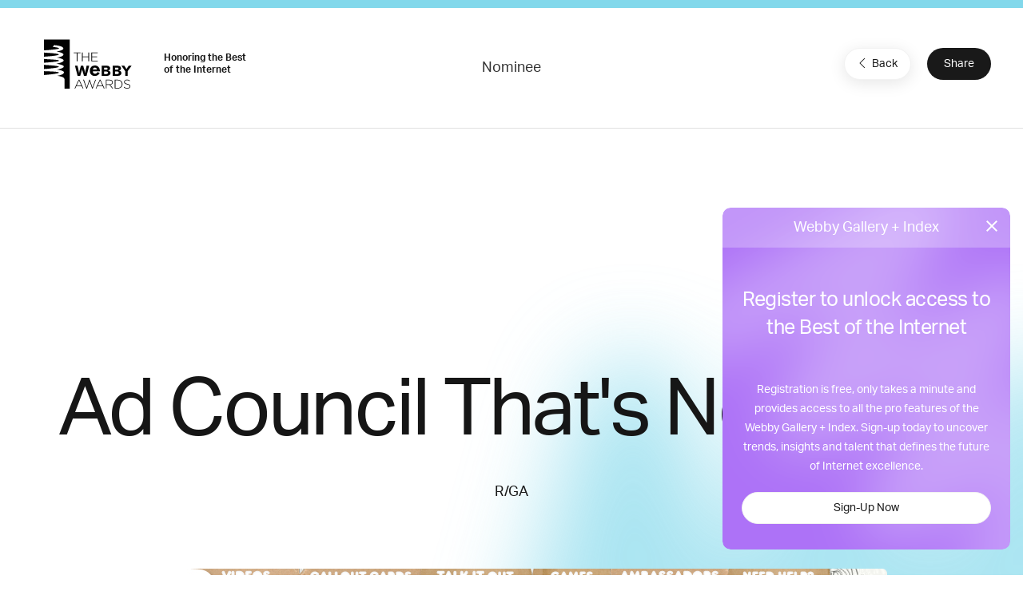

--- FILE ---
content_type: text/html; charset=utf-8
request_url: https://www.google.com/recaptcha/api2/anchor?ar=1&k=6LcC5f8qAAAAAN7E3g2z0N_EoPq3Vri8uXzTmFiO&co=aHR0cHM6Ly93aW5uZXJzLndlYmJ5YXdhcmRzLmNvbTo0NDM.&hl=en&v=PoyoqOPhxBO7pBk68S4YbpHZ&size=invisible&anchor-ms=20000&execute-ms=30000&cb=wejrlnpy4pai
body_size: 48861
content:
<!DOCTYPE HTML><html dir="ltr" lang="en"><head><meta http-equiv="Content-Type" content="text/html; charset=UTF-8">
<meta http-equiv="X-UA-Compatible" content="IE=edge">
<title>reCAPTCHA</title>
<style type="text/css">
/* cyrillic-ext */
@font-face {
  font-family: 'Roboto';
  font-style: normal;
  font-weight: 400;
  font-stretch: 100%;
  src: url(//fonts.gstatic.com/s/roboto/v48/KFO7CnqEu92Fr1ME7kSn66aGLdTylUAMa3GUBHMdazTgWw.woff2) format('woff2');
  unicode-range: U+0460-052F, U+1C80-1C8A, U+20B4, U+2DE0-2DFF, U+A640-A69F, U+FE2E-FE2F;
}
/* cyrillic */
@font-face {
  font-family: 'Roboto';
  font-style: normal;
  font-weight: 400;
  font-stretch: 100%;
  src: url(//fonts.gstatic.com/s/roboto/v48/KFO7CnqEu92Fr1ME7kSn66aGLdTylUAMa3iUBHMdazTgWw.woff2) format('woff2');
  unicode-range: U+0301, U+0400-045F, U+0490-0491, U+04B0-04B1, U+2116;
}
/* greek-ext */
@font-face {
  font-family: 'Roboto';
  font-style: normal;
  font-weight: 400;
  font-stretch: 100%;
  src: url(//fonts.gstatic.com/s/roboto/v48/KFO7CnqEu92Fr1ME7kSn66aGLdTylUAMa3CUBHMdazTgWw.woff2) format('woff2');
  unicode-range: U+1F00-1FFF;
}
/* greek */
@font-face {
  font-family: 'Roboto';
  font-style: normal;
  font-weight: 400;
  font-stretch: 100%;
  src: url(//fonts.gstatic.com/s/roboto/v48/KFO7CnqEu92Fr1ME7kSn66aGLdTylUAMa3-UBHMdazTgWw.woff2) format('woff2');
  unicode-range: U+0370-0377, U+037A-037F, U+0384-038A, U+038C, U+038E-03A1, U+03A3-03FF;
}
/* math */
@font-face {
  font-family: 'Roboto';
  font-style: normal;
  font-weight: 400;
  font-stretch: 100%;
  src: url(//fonts.gstatic.com/s/roboto/v48/KFO7CnqEu92Fr1ME7kSn66aGLdTylUAMawCUBHMdazTgWw.woff2) format('woff2');
  unicode-range: U+0302-0303, U+0305, U+0307-0308, U+0310, U+0312, U+0315, U+031A, U+0326-0327, U+032C, U+032F-0330, U+0332-0333, U+0338, U+033A, U+0346, U+034D, U+0391-03A1, U+03A3-03A9, U+03B1-03C9, U+03D1, U+03D5-03D6, U+03F0-03F1, U+03F4-03F5, U+2016-2017, U+2034-2038, U+203C, U+2040, U+2043, U+2047, U+2050, U+2057, U+205F, U+2070-2071, U+2074-208E, U+2090-209C, U+20D0-20DC, U+20E1, U+20E5-20EF, U+2100-2112, U+2114-2115, U+2117-2121, U+2123-214F, U+2190, U+2192, U+2194-21AE, U+21B0-21E5, U+21F1-21F2, U+21F4-2211, U+2213-2214, U+2216-22FF, U+2308-230B, U+2310, U+2319, U+231C-2321, U+2336-237A, U+237C, U+2395, U+239B-23B7, U+23D0, U+23DC-23E1, U+2474-2475, U+25AF, U+25B3, U+25B7, U+25BD, U+25C1, U+25CA, U+25CC, U+25FB, U+266D-266F, U+27C0-27FF, U+2900-2AFF, U+2B0E-2B11, U+2B30-2B4C, U+2BFE, U+3030, U+FF5B, U+FF5D, U+1D400-1D7FF, U+1EE00-1EEFF;
}
/* symbols */
@font-face {
  font-family: 'Roboto';
  font-style: normal;
  font-weight: 400;
  font-stretch: 100%;
  src: url(//fonts.gstatic.com/s/roboto/v48/KFO7CnqEu92Fr1ME7kSn66aGLdTylUAMaxKUBHMdazTgWw.woff2) format('woff2');
  unicode-range: U+0001-000C, U+000E-001F, U+007F-009F, U+20DD-20E0, U+20E2-20E4, U+2150-218F, U+2190, U+2192, U+2194-2199, U+21AF, U+21E6-21F0, U+21F3, U+2218-2219, U+2299, U+22C4-22C6, U+2300-243F, U+2440-244A, U+2460-24FF, U+25A0-27BF, U+2800-28FF, U+2921-2922, U+2981, U+29BF, U+29EB, U+2B00-2BFF, U+4DC0-4DFF, U+FFF9-FFFB, U+10140-1018E, U+10190-1019C, U+101A0, U+101D0-101FD, U+102E0-102FB, U+10E60-10E7E, U+1D2C0-1D2D3, U+1D2E0-1D37F, U+1F000-1F0FF, U+1F100-1F1AD, U+1F1E6-1F1FF, U+1F30D-1F30F, U+1F315, U+1F31C, U+1F31E, U+1F320-1F32C, U+1F336, U+1F378, U+1F37D, U+1F382, U+1F393-1F39F, U+1F3A7-1F3A8, U+1F3AC-1F3AF, U+1F3C2, U+1F3C4-1F3C6, U+1F3CA-1F3CE, U+1F3D4-1F3E0, U+1F3ED, U+1F3F1-1F3F3, U+1F3F5-1F3F7, U+1F408, U+1F415, U+1F41F, U+1F426, U+1F43F, U+1F441-1F442, U+1F444, U+1F446-1F449, U+1F44C-1F44E, U+1F453, U+1F46A, U+1F47D, U+1F4A3, U+1F4B0, U+1F4B3, U+1F4B9, U+1F4BB, U+1F4BF, U+1F4C8-1F4CB, U+1F4D6, U+1F4DA, U+1F4DF, U+1F4E3-1F4E6, U+1F4EA-1F4ED, U+1F4F7, U+1F4F9-1F4FB, U+1F4FD-1F4FE, U+1F503, U+1F507-1F50B, U+1F50D, U+1F512-1F513, U+1F53E-1F54A, U+1F54F-1F5FA, U+1F610, U+1F650-1F67F, U+1F687, U+1F68D, U+1F691, U+1F694, U+1F698, U+1F6AD, U+1F6B2, U+1F6B9-1F6BA, U+1F6BC, U+1F6C6-1F6CF, U+1F6D3-1F6D7, U+1F6E0-1F6EA, U+1F6F0-1F6F3, U+1F6F7-1F6FC, U+1F700-1F7FF, U+1F800-1F80B, U+1F810-1F847, U+1F850-1F859, U+1F860-1F887, U+1F890-1F8AD, U+1F8B0-1F8BB, U+1F8C0-1F8C1, U+1F900-1F90B, U+1F93B, U+1F946, U+1F984, U+1F996, U+1F9E9, U+1FA00-1FA6F, U+1FA70-1FA7C, U+1FA80-1FA89, U+1FA8F-1FAC6, U+1FACE-1FADC, U+1FADF-1FAE9, U+1FAF0-1FAF8, U+1FB00-1FBFF;
}
/* vietnamese */
@font-face {
  font-family: 'Roboto';
  font-style: normal;
  font-weight: 400;
  font-stretch: 100%;
  src: url(//fonts.gstatic.com/s/roboto/v48/KFO7CnqEu92Fr1ME7kSn66aGLdTylUAMa3OUBHMdazTgWw.woff2) format('woff2');
  unicode-range: U+0102-0103, U+0110-0111, U+0128-0129, U+0168-0169, U+01A0-01A1, U+01AF-01B0, U+0300-0301, U+0303-0304, U+0308-0309, U+0323, U+0329, U+1EA0-1EF9, U+20AB;
}
/* latin-ext */
@font-face {
  font-family: 'Roboto';
  font-style: normal;
  font-weight: 400;
  font-stretch: 100%;
  src: url(//fonts.gstatic.com/s/roboto/v48/KFO7CnqEu92Fr1ME7kSn66aGLdTylUAMa3KUBHMdazTgWw.woff2) format('woff2');
  unicode-range: U+0100-02BA, U+02BD-02C5, U+02C7-02CC, U+02CE-02D7, U+02DD-02FF, U+0304, U+0308, U+0329, U+1D00-1DBF, U+1E00-1E9F, U+1EF2-1EFF, U+2020, U+20A0-20AB, U+20AD-20C0, U+2113, U+2C60-2C7F, U+A720-A7FF;
}
/* latin */
@font-face {
  font-family: 'Roboto';
  font-style: normal;
  font-weight: 400;
  font-stretch: 100%;
  src: url(//fonts.gstatic.com/s/roboto/v48/KFO7CnqEu92Fr1ME7kSn66aGLdTylUAMa3yUBHMdazQ.woff2) format('woff2');
  unicode-range: U+0000-00FF, U+0131, U+0152-0153, U+02BB-02BC, U+02C6, U+02DA, U+02DC, U+0304, U+0308, U+0329, U+2000-206F, U+20AC, U+2122, U+2191, U+2193, U+2212, U+2215, U+FEFF, U+FFFD;
}
/* cyrillic-ext */
@font-face {
  font-family: 'Roboto';
  font-style: normal;
  font-weight: 500;
  font-stretch: 100%;
  src: url(//fonts.gstatic.com/s/roboto/v48/KFO7CnqEu92Fr1ME7kSn66aGLdTylUAMa3GUBHMdazTgWw.woff2) format('woff2');
  unicode-range: U+0460-052F, U+1C80-1C8A, U+20B4, U+2DE0-2DFF, U+A640-A69F, U+FE2E-FE2F;
}
/* cyrillic */
@font-face {
  font-family: 'Roboto';
  font-style: normal;
  font-weight: 500;
  font-stretch: 100%;
  src: url(//fonts.gstatic.com/s/roboto/v48/KFO7CnqEu92Fr1ME7kSn66aGLdTylUAMa3iUBHMdazTgWw.woff2) format('woff2');
  unicode-range: U+0301, U+0400-045F, U+0490-0491, U+04B0-04B1, U+2116;
}
/* greek-ext */
@font-face {
  font-family: 'Roboto';
  font-style: normal;
  font-weight: 500;
  font-stretch: 100%;
  src: url(//fonts.gstatic.com/s/roboto/v48/KFO7CnqEu92Fr1ME7kSn66aGLdTylUAMa3CUBHMdazTgWw.woff2) format('woff2');
  unicode-range: U+1F00-1FFF;
}
/* greek */
@font-face {
  font-family: 'Roboto';
  font-style: normal;
  font-weight: 500;
  font-stretch: 100%;
  src: url(//fonts.gstatic.com/s/roboto/v48/KFO7CnqEu92Fr1ME7kSn66aGLdTylUAMa3-UBHMdazTgWw.woff2) format('woff2');
  unicode-range: U+0370-0377, U+037A-037F, U+0384-038A, U+038C, U+038E-03A1, U+03A3-03FF;
}
/* math */
@font-face {
  font-family: 'Roboto';
  font-style: normal;
  font-weight: 500;
  font-stretch: 100%;
  src: url(//fonts.gstatic.com/s/roboto/v48/KFO7CnqEu92Fr1ME7kSn66aGLdTylUAMawCUBHMdazTgWw.woff2) format('woff2');
  unicode-range: U+0302-0303, U+0305, U+0307-0308, U+0310, U+0312, U+0315, U+031A, U+0326-0327, U+032C, U+032F-0330, U+0332-0333, U+0338, U+033A, U+0346, U+034D, U+0391-03A1, U+03A3-03A9, U+03B1-03C9, U+03D1, U+03D5-03D6, U+03F0-03F1, U+03F4-03F5, U+2016-2017, U+2034-2038, U+203C, U+2040, U+2043, U+2047, U+2050, U+2057, U+205F, U+2070-2071, U+2074-208E, U+2090-209C, U+20D0-20DC, U+20E1, U+20E5-20EF, U+2100-2112, U+2114-2115, U+2117-2121, U+2123-214F, U+2190, U+2192, U+2194-21AE, U+21B0-21E5, U+21F1-21F2, U+21F4-2211, U+2213-2214, U+2216-22FF, U+2308-230B, U+2310, U+2319, U+231C-2321, U+2336-237A, U+237C, U+2395, U+239B-23B7, U+23D0, U+23DC-23E1, U+2474-2475, U+25AF, U+25B3, U+25B7, U+25BD, U+25C1, U+25CA, U+25CC, U+25FB, U+266D-266F, U+27C0-27FF, U+2900-2AFF, U+2B0E-2B11, U+2B30-2B4C, U+2BFE, U+3030, U+FF5B, U+FF5D, U+1D400-1D7FF, U+1EE00-1EEFF;
}
/* symbols */
@font-face {
  font-family: 'Roboto';
  font-style: normal;
  font-weight: 500;
  font-stretch: 100%;
  src: url(//fonts.gstatic.com/s/roboto/v48/KFO7CnqEu92Fr1ME7kSn66aGLdTylUAMaxKUBHMdazTgWw.woff2) format('woff2');
  unicode-range: U+0001-000C, U+000E-001F, U+007F-009F, U+20DD-20E0, U+20E2-20E4, U+2150-218F, U+2190, U+2192, U+2194-2199, U+21AF, U+21E6-21F0, U+21F3, U+2218-2219, U+2299, U+22C4-22C6, U+2300-243F, U+2440-244A, U+2460-24FF, U+25A0-27BF, U+2800-28FF, U+2921-2922, U+2981, U+29BF, U+29EB, U+2B00-2BFF, U+4DC0-4DFF, U+FFF9-FFFB, U+10140-1018E, U+10190-1019C, U+101A0, U+101D0-101FD, U+102E0-102FB, U+10E60-10E7E, U+1D2C0-1D2D3, U+1D2E0-1D37F, U+1F000-1F0FF, U+1F100-1F1AD, U+1F1E6-1F1FF, U+1F30D-1F30F, U+1F315, U+1F31C, U+1F31E, U+1F320-1F32C, U+1F336, U+1F378, U+1F37D, U+1F382, U+1F393-1F39F, U+1F3A7-1F3A8, U+1F3AC-1F3AF, U+1F3C2, U+1F3C4-1F3C6, U+1F3CA-1F3CE, U+1F3D4-1F3E0, U+1F3ED, U+1F3F1-1F3F3, U+1F3F5-1F3F7, U+1F408, U+1F415, U+1F41F, U+1F426, U+1F43F, U+1F441-1F442, U+1F444, U+1F446-1F449, U+1F44C-1F44E, U+1F453, U+1F46A, U+1F47D, U+1F4A3, U+1F4B0, U+1F4B3, U+1F4B9, U+1F4BB, U+1F4BF, U+1F4C8-1F4CB, U+1F4D6, U+1F4DA, U+1F4DF, U+1F4E3-1F4E6, U+1F4EA-1F4ED, U+1F4F7, U+1F4F9-1F4FB, U+1F4FD-1F4FE, U+1F503, U+1F507-1F50B, U+1F50D, U+1F512-1F513, U+1F53E-1F54A, U+1F54F-1F5FA, U+1F610, U+1F650-1F67F, U+1F687, U+1F68D, U+1F691, U+1F694, U+1F698, U+1F6AD, U+1F6B2, U+1F6B9-1F6BA, U+1F6BC, U+1F6C6-1F6CF, U+1F6D3-1F6D7, U+1F6E0-1F6EA, U+1F6F0-1F6F3, U+1F6F7-1F6FC, U+1F700-1F7FF, U+1F800-1F80B, U+1F810-1F847, U+1F850-1F859, U+1F860-1F887, U+1F890-1F8AD, U+1F8B0-1F8BB, U+1F8C0-1F8C1, U+1F900-1F90B, U+1F93B, U+1F946, U+1F984, U+1F996, U+1F9E9, U+1FA00-1FA6F, U+1FA70-1FA7C, U+1FA80-1FA89, U+1FA8F-1FAC6, U+1FACE-1FADC, U+1FADF-1FAE9, U+1FAF0-1FAF8, U+1FB00-1FBFF;
}
/* vietnamese */
@font-face {
  font-family: 'Roboto';
  font-style: normal;
  font-weight: 500;
  font-stretch: 100%;
  src: url(//fonts.gstatic.com/s/roboto/v48/KFO7CnqEu92Fr1ME7kSn66aGLdTylUAMa3OUBHMdazTgWw.woff2) format('woff2');
  unicode-range: U+0102-0103, U+0110-0111, U+0128-0129, U+0168-0169, U+01A0-01A1, U+01AF-01B0, U+0300-0301, U+0303-0304, U+0308-0309, U+0323, U+0329, U+1EA0-1EF9, U+20AB;
}
/* latin-ext */
@font-face {
  font-family: 'Roboto';
  font-style: normal;
  font-weight: 500;
  font-stretch: 100%;
  src: url(//fonts.gstatic.com/s/roboto/v48/KFO7CnqEu92Fr1ME7kSn66aGLdTylUAMa3KUBHMdazTgWw.woff2) format('woff2');
  unicode-range: U+0100-02BA, U+02BD-02C5, U+02C7-02CC, U+02CE-02D7, U+02DD-02FF, U+0304, U+0308, U+0329, U+1D00-1DBF, U+1E00-1E9F, U+1EF2-1EFF, U+2020, U+20A0-20AB, U+20AD-20C0, U+2113, U+2C60-2C7F, U+A720-A7FF;
}
/* latin */
@font-face {
  font-family: 'Roboto';
  font-style: normal;
  font-weight: 500;
  font-stretch: 100%;
  src: url(//fonts.gstatic.com/s/roboto/v48/KFO7CnqEu92Fr1ME7kSn66aGLdTylUAMa3yUBHMdazQ.woff2) format('woff2');
  unicode-range: U+0000-00FF, U+0131, U+0152-0153, U+02BB-02BC, U+02C6, U+02DA, U+02DC, U+0304, U+0308, U+0329, U+2000-206F, U+20AC, U+2122, U+2191, U+2193, U+2212, U+2215, U+FEFF, U+FFFD;
}
/* cyrillic-ext */
@font-face {
  font-family: 'Roboto';
  font-style: normal;
  font-weight: 900;
  font-stretch: 100%;
  src: url(//fonts.gstatic.com/s/roboto/v48/KFO7CnqEu92Fr1ME7kSn66aGLdTylUAMa3GUBHMdazTgWw.woff2) format('woff2');
  unicode-range: U+0460-052F, U+1C80-1C8A, U+20B4, U+2DE0-2DFF, U+A640-A69F, U+FE2E-FE2F;
}
/* cyrillic */
@font-face {
  font-family: 'Roboto';
  font-style: normal;
  font-weight: 900;
  font-stretch: 100%;
  src: url(//fonts.gstatic.com/s/roboto/v48/KFO7CnqEu92Fr1ME7kSn66aGLdTylUAMa3iUBHMdazTgWw.woff2) format('woff2');
  unicode-range: U+0301, U+0400-045F, U+0490-0491, U+04B0-04B1, U+2116;
}
/* greek-ext */
@font-face {
  font-family: 'Roboto';
  font-style: normal;
  font-weight: 900;
  font-stretch: 100%;
  src: url(//fonts.gstatic.com/s/roboto/v48/KFO7CnqEu92Fr1ME7kSn66aGLdTylUAMa3CUBHMdazTgWw.woff2) format('woff2');
  unicode-range: U+1F00-1FFF;
}
/* greek */
@font-face {
  font-family: 'Roboto';
  font-style: normal;
  font-weight: 900;
  font-stretch: 100%;
  src: url(//fonts.gstatic.com/s/roboto/v48/KFO7CnqEu92Fr1ME7kSn66aGLdTylUAMa3-UBHMdazTgWw.woff2) format('woff2');
  unicode-range: U+0370-0377, U+037A-037F, U+0384-038A, U+038C, U+038E-03A1, U+03A3-03FF;
}
/* math */
@font-face {
  font-family: 'Roboto';
  font-style: normal;
  font-weight: 900;
  font-stretch: 100%;
  src: url(//fonts.gstatic.com/s/roboto/v48/KFO7CnqEu92Fr1ME7kSn66aGLdTylUAMawCUBHMdazTgWw.woff2) format('woff2');
  unicode-range: U+0302-0303, U+0305, U+0307-0308, U+0310, U+0312, U+0315, U+031A, U+0326-0327, U+032C, U+032F-0330, U+0332-0333, U+0338, U+033A, U+0346, U+034D, U+0391-03A1, U+03A3-03A9, U+03B1-03C9, U+03D1, U+03D5-03D6, U+03F0-03F1, U+03F4-03F5, U+2016-2017, U+2034-2038, U+203C, U+2040, U+2043, U+2047, U+2050, U+2057, U+205F, U+2070-2071, U+2074-208E, U+2090-209C, U+20D0-20DC, U+20E1, U+20E5-20EF, U+2100-2112, U+2114-2115, U+2117-2121, U+2123-214F, U+2190, U+2192, U+2194-21AE, U+21B0-21E5, U+21F1-21F2, U+21F4-2211, U+2213-2214, U+2216-22FF, U+2308-230B, U+2310, U+2319, U+231C-2321, U+2336-237A, U+237C, U+2395, U+239B-23B7, U+23D0, U+23DC-23E1, U+2474-2475, U+25AF, U+25B3, U+25B7, U+25BD, U+25C1, U+25CA, U+25CC, U+25FB, U+266D-266F, U+27C0-27FF, U+2900-2AFF, U+2B0E-2B11, U+2B30-2B4C, U+2BFE, U+3030, U+FF5B, U+FF5D, U+1D400-1D7FF, U+1EE00-1EEFF;
}
/* symbols */
@font-face {
  font-family: 'Roboto';
  font-style: normal;
  font-weight: 900;
  font-stretch: 100%;
  src: url(//fonts.gstatic.com/s/roboto/v48/KFO7CnqEu92Fr1ME7kSn66aGLdTylUAMaxKUBHMdazTgWw.woff2) format('woff2');
  unicode-range: U+0001-000C, U+000E-001F, U+007F-009F, U+20DD-20E0, U+20E2-20E4, U+2150-218F, U+2190, U+2192, U+2194-2199, U+21AF, U+21E6-21F0, U+21F3, U+2218-2219, U+2299, U+22C4-22C6, U+2300-243F, U+2440-244A, U+2460-24FF, U+25A0-27BF, U+2800-28FF, U+2921-2922, U+2981, U+29BF, U+29EB, U+2B00-2BFF, U+4DC0-4DFF, U+FFF9-FFFB, U+10140-1018E, U+10190-1019C, U+101A0, U+101D0-101FD, U+102E0-102FB, U+10E60-10E7E, U+1D2C0-1D2D3, U+1D2E0-1D37F, U+1F000-1F0FF, U+1F100-1F1AD, U+1F1E6-1F1FF, U+1F30D-1F30F, U+1F315, U+1F31C, U+1F31E, U+1F320-1F32C, U+1F336, U+1F378, U+1F37D, U+1F382, U+1F393-1F39F, U+1F3A7-1F3A8, U+1F3AC-1F3AF, U+1F3C2, U+1F3C4-1F3C6, U+1F3CA-1F3CE, U+1F3D4-1F3E0, U+1F3ED, U+1F3F1-1F3F3, U+1F3F5-1F3F7, U+1F408, U+1F415, U+1F41F, U+1F426, U+1F43F, U+1F441-1F442, U+1F444, U+1F446-1F449, U+1F44C-1F44E, U+1F453, U+1F46A, U+1F47D, U+1F4A3, U+1F4B0, U+1F4B3, U+1F4B9, U+1F4BB, U+1F4BF, U+1F4C8-1F4CB, U+1F4D6, U+1F4DA, U+1F4DF, U+1F4E3-1F4E6, U+1F4EA-1F4ED, U+1F4F7, U+1F4F9-1F4FB, U+1F4FD-1F4FE, U+1F503, U+1F507-1F50B, U+1F50D, U+1F512-1F513, U+1F53E-1F54A, U+1F54F-1F5FA, U+1F610, U+1F650-1F67F, U+1F687, U+1F68D, U+1F691, U+1F694, U+1F698, U+1F6AD, U+1F6B2, U+1F6B9-1F6BA, U+1F6BC, U+1F6C6-1F6CF, U+1F6D3-1F6D7, U+1F6E0-1F6EA, U+1F6F0-1F6F3, U+1F6F7-1F6FC, U+1F700-1F7FF, U+1F800-1F80B, U+1F810-1F847, U+1F850-1F859, U+1F860-1F887, U+1F890-1F8AD, U+1F8B0-1F8BB, U+1F8C0-1F8C1, U+1F900-1F90B, U+1F93B, U+1F946, U+1F984, U+1F996, U+1F9E9, U+1FA00-1FA6F, U+1FA70-1FA7C, U+1FA80-1FA89, U+1FA8F-1FAC6, U+1FACE-1FADC, U+1FADF-1FAE9, U+1FAF0-1FAF8, U+1FB00-1FBFF;
}
/* vietnamese */
@font-face {
  font-family: 'Roboto';
  font-style: normal;
  font-weight: 900;
  font-stretch: 100%;
  src: url(//fonts.gstatic.com/s/roboto/v48/KFO7CnqEu92Fr1ME7kSn66aGLdTylUAMa3OUBHMdazTgWw.woff2) format('woff2');
  unicode-range: U+0102-0103, U+0110-0111, U+0128-0129, U+0168-0169, U+01A0-01A1, U+01AF-01B0, U+0300-0301, U+0303-0304, U+0308-0309, U+0323, U+0329, U+1EA0-1EF9, U+20AB;
}
/* latin-ext */
@font-face {
  font-family: 'Roboto';
  font-style: normal;
  font-weight: 900;
  font-stretch: 100%;
  src: url(//fonts.gstatic.com/s/roboto/v48/KFO7CnqEu92Fr1ME7kSn66aGLdTylUAMa3KUBHMdazTgWw.woff2) format('woff2');
  unicode-range: U+0100-02BA, U+02BD-02C5, U+02C7-02CC, U+02CE-02D7, U+02DD-02FF, U+0304, U+0308, U+0329, U+1D00-1DBF, U+1E00-1E9F, U+1EF2-1EFF, U+2020, U+20A0-20AB, U+20AD-20C0, U+2113, U+2C60-2C7F, U+A720-A7FF;
}
/* latin */
@font-face {
  font-family: 'Roboto';
  font-style: normal;
  font-weight: 900;
  font-stretch: 100%;
  src: url(//fonts.gstatic.com/s/roboto/v48/KFO7CnqEu92Fr1ME7kSn66aGLdTylUAMa3yUBHMdazQ.woff2) format('woff2');
  unicode-range: U+0000-00FF, U+0131, U+0152-0153, U+02BB-02BC, U+02C6, U+02DA, U+02DC, U+0304, U+0308, U+0329, U+2000-206F, U+20AC, U+2122, U+2191, U+2193, U+2212, U+2215, U+FEFF, U+FFFD;
}

</style>
<link rel="stylesheet" type="text/css" href="https://www.gstatic.com/recaptcha/releases/PoyoqOPhxBO7pBk68S4YbpHZ/styles__ltr.css">
<script nonce="iVwoiwXFMv_J9o7mnqZg9g" type="text/javascript">window['__recaptcha_api'] = 'https://www.google.com/recaptcha/api2/';</script>
<script type="text/javascript" src="https://www.gstatic.com/recaptcha/releases/PoyoqOPhxBO7pBk68S4YbpHZ/recaptcha__en.js" nonce="iVwoiwXFMv_J9o7mnqZg9g">
      
    </script></head>
<body><div id="rc-anchor-alert" class="rc-anchor-alert"></div>
<input type="hidden" id="recaptcha-token" value="[base64]">
<script type="text/javascript" nonce="iVwoiwXFMv_J9o7mnqZg9g">
      recaptcha.anchor.Main.init("[\x22ainput\x22,[\x22bgdata\x22,\x22\x22,\[base64]/[base64]/[base64]/[base64]/cjw8ejpyPj4+eil9Y2F0Y2gobCl7dGhyb3cgbDt9fSxIPWZ1bmN0aW9uKHcsdCx6KXtpZih3PT0xOTR8fHc9PTIwOCl0LnZbd10/dC52W3ddLmNvbmNhdCh6KTp0LnZbd109b2Yoeix0KTtlbHNle2lmKHQuYkImJnchPTMxNylyZXR1cm47dz09NjZ8fHc9PTEyMnx8dz09NDcwfHx3PT00NHx8dz09NDE2fHx3PT0zOTd8fHc9PTQyMXx8dz09Njh8fHc9PTcwfHx3PT0xODQ/[base64]/[base64]/[base64]/bmV3IGRbVl0oSlswXSk6cD09Mj9uZXcgZFtWXShKWzBdLEpbMV0pOnA9PTM/bmV3IGRbVl0oSlswXSxKWzFdLEpbMl0pOnA9PTQ/[base64]/[base64]/[base64]/[base64]\x22,\[base64]\\u003d\x22,\[base64]/Dt23DgExOw7fChMKAMsOKVMKIYU3DkMOrfsOHwofCtgrCqQF+wqLCvsKhw6/ChWPDoAfDhsOQKMKMBUJKDcKPw4XDl8KOwoU5w77Di8OidsOkw7Bwwow8cT/DhcKWw4YhXx1twoJSDTLCqy7CrD3ChBlkw7oNXsKPwrPDohpDwot0OXTDrzrCl8KuN1Fzw4INVMKhwro0RMKRw4MoB13Cm1rDvBBMwp3DqMKow6QIw4d9GgXDrMOTw6TDoxM4woLCkD/[base64]/w7V0DcK7N8OFwp4Pwq09wqQ6w4fDt0TCr8OHeMKCKcOcBi/[base64]/Du8OmwrkIw7ohecKGC07Cq8KOPcO/wo3DpzAOwp/[base64]/D8OGJcKnH8K7wofDr8K+JC9NwpDCsMOMQ2AIGcK4fAbCo0MDw5hqaWdeQMOxRGjDpXjCu8O2I8OKWS3CpH8fUMKsZcKFwo3Chm5dScO6woLCh8KPw5HDqxZaw5FVN8Ozw747PlTCrRtAXVpzw7Y6wrwFS8O/[base64]/DoBnDjMKbOsKjfRcSwpcRSQnCqXh+wqsbw4/DksKbK2fCslfClsKtcsKwMMOAw64dB8OTY8KFak/DuAdrKsOQwrPCryIaw6XDhMOaesKcUsKbW1N6w49Uw4FNw5AjAiACd2DDpjDCnsOEVDIXw7TCmcOswrLCuClQw6gdwovDt1bDuzwSw5fCmMKfVcOFKsKEwodIK8Opw442wpPDscOzMwUYecOUPcK/w4jCkUo7w5c1wpnCsHbDmg9lUsO0w5sxwpoMElbDo8OFfX/DtGBOWsOeCkTDoCHDqXPCg1ZuKsKSdcKtw5PDgcOnw4vDjsK/G8OYwqvCnR7Dmk3ClHYmwpJZwpNQwoxqfsOWw4fCisKSCsKmwqDDmTbDgsKZLcOnwpzCqMKuw4bClMOHwrlxw4sBwoIkbnXDgQfDhktWdMKPesObUcKbw57ChwJEw7x1Rj7CjQNFw6skDSLDrMKxwoLDu8K8woHDm0ltw6fCpsOTKMO/w595w7YcasKlwpIrZ8KMwrzCtgfCmMKyw7fDgRZvEsOMw5pGZWvDh8K9DB/DtMOfT3NJXRzClnvCkkJCw6olXMKjacOtw5LCu8KOLWbDlMOJwqnDhsKUw6Rcw5RzV8K/wpXCscK2w4DDtWrCt8KvNCpNY0vDmsObwroqLyo2wozDnn1abMKCw4koYMKETG3CvxnCtErDt2ctIzXDisODwrhhHcOyPiHCicKEP0sMwp7DgMKOwofDkkHDrlBqw60DWcKXOMOEZSkwwqrCiTvDqsOwBEbDrlRjwqXDmMKgwqY1CMOJX2PCvcKRbG/CtkRKV8OMN8K1wrTDtcKlQsKRNsOmLXRYwq3CvMKswrHDj8ORGXfDqMOQw4JSDMKxw4DDhMKHw7Z1MCTCosKaKA4XaifDt8Opw6vCpcKDa3MqW8OrFcOnwowpwrszRjvDs8OnwrMgwoDCtUzDkFvDn8KkYMKTPD8RDsO6woBTwo/DshvDvcOQVMOrcgbDisKPXsK0w7g3dAg0NHJ2dsOFV2zCkMOiT8OPw4zDn8OGN8O2w5RKwonCnsKHw6Umw7gwO8KxBAB/[base64]/Cq8O4w7twwrdOIcOqG8KgGsKQwqDCssKjw6PDn23CmDfDvsOXeMKjw6zCjsK7VMOswo4ObB/DgDnDqmhVwrfCn1VewqvDqcOvBMOQYsKJHCbDjXbCusOiE8KRwqFNw4zCj8K3w5nDr1EcRsOTAnLChHrCjXjCum7DuFs8wqlZMcOow5zDocKQwo9QQGPCpFRgE37Dl8OtecKDJRBEwo5Sf8O/dcOSwrfCj8O5FyjDvsKKwqHDigJswpHCocOoEsOjTMOkLj/Ct8OrfcKAQgIewrgIwqXCvsKhfcKeOcOGwqPCnAnChXcqwqXDmz7DlzhiwpjChDALw7R2cmAlw5Qqw4l0XWHDtRXCssKjw5fCtkvCtcK4ccOJAVNJMMKRO8OCwpbDhn3Co8O4KMKoPxrCvcKmwo/DgMOmEDXCrsOUY8KewqV5w7XDhMOHwqfDvMOkbiXDn0LCj8O2wq8AworCmMOyJwxXU1ZiwrbDvm56L3PCjQRWw4jDpMKEwqlEAMKXw6FGw4pwwpsZbjXCgMK1wrsuUsKKwoECUsKZwoRNwr/CpgE3F8KqwqTDkcOTw7gcwpPDgxvDnFsbDxwXZkjCt8K1w4geVE9Dw5XDtsK6w4nCpnnCqcO9QikdwqnDnSUFGcKrwq/DmcOndsO0KcOHwp7Dn3d8HnvDrSjDqcOfwprDjF3CnsOhBjzDlsKiw449RVnCtnPCrSnDqyjDpQ0lw7TDiXxeRgE3cMK3RiIXdybCsMK8HEguWcKcS8Ofw6FZw6BqVsKeRkc0wq/Cq8KOMhHDvsKlI8Kowr11wqNvIg19wqDCjDnDhAJCw45Vw4gXCMO9w4RMeDnDg8KATAtvwoTDmMK8wo7DrMOIw7vCqQjCgUrCrXLDkWnDicK/[base64]/CgMOZIDXDmcO9wqjDiRtAJHvClMKOwr1TasObwr8Hwp8OAMOoMkwkLMKdwq9qXU1bwrIxXsOywqotw5JCMcOqdDrDpMOew7k9w6rCisKOKsKYwq1Eb8KzUn/[base64]/w6Blw6YCQHkjwpbDkMO7cVbClwYZccOjQXDDjcKlcMO1wpYNKybDksKBVQ/CvcK8GxhQecOfTcOfO8K4w4rCg8O2w5ttTcO7AsOIw54cDU/[base64]/CuAtmwqjDhcK9OcOuwo4yQsOWw5bCuXJ0DAJOwqIDEGjDm24/w4/CsMKCw4M3wqfDnMOmwq/CmsKkDGDCsmHCtQHDp8KAwqdEUsKYBcKHwpc9YCHCgEPDlFlpwo9zIRTCo8K1w5jDjRgHBgNjw7IZwoF4wphXPTXDvhrDm3JBwpNRw4QPw41Hw5bDim/DlMKCwq7DmMKgeDglw7zDnwDDkMKiwr3CsmXCkEs1CjxPw6zDgBbDsQR0GsOyZsKsw6Q1KcKVw5vCscKxJsODL0gjbisqccKvTcK5wq5fNW/Cv8OewpUoBQxew4AmawbDk3XDhytmw7vDvsKyTyDCg30HZcODBcOCw6XDigMTw5Fpw6DDkAI9JcKjwq3DmsOmw4zDucKjw69XBMKdwr0mwqrDjyFYV3UpE8K8wojDq8ONwp7CrcOBKlQLflUbF8KTwohAwrl/wo7DhcO4w77CgGRtw5hDwqLDr8OHw6PCgsKxARIjwqo5FRc+wr7CqAMhwqYLwpnDvcK/w6NBF3VrNMOew7QmwqgsdW5dI8KAwq0yS2hjQCjCqDHCkCQ+wo3CjB3Cv8KyIUQuP8Ksw77DqnzCiwgYVDjDocOBw44NwrFlZsKhwp/DiMOawrTDi8Kaw6/CvMKZDsKCwqXDhCTDv8KPwpc4I8KbLXwpwrnCusOPwojCtCzDuT5gw4XDgAwQw7RKwrnCuMOKCh7CrsOWw5JOwpLCuGocAinClGnDv8KMw7vCucOnHcK0w7QxI8ODw6rCvMOLSg/Dg27CsG8JwqzDrAvCtsKPLjAFAXHCkMO6ZMK8YRrCsh3CoMKrwrsqwqLCoSPDpWhVw43Dnn3CohTDk8OLdsK/wrTDnH80B2HDokcmB8ORSsOXUFQ0DTrDpF09M33CswV9w5hwwpTDtMKpZcO+w4PDmMOZwpvDoUtSNsO1dWnCtlkkw73ChMKlaG4gZcKhwpogw7FsJDHDgMO3e8KwU1zCh2XDosK8w7thanwNVQgyw7xQwrsowqLDosKLw4nCiD/DrAd9FcOdw6Q4G0XCtMOkwpERMjNOw6MFNsKPLQPDqjtvw5fDjBzCl1EXQlMmHibDigk2wp3DqsOyABBlIcOAwqdAZsOmw6nDlhA0FXc/[base64]/w6LCr2HCoMOwehMvU8KMSwLDqBnCkznDm8ObLsOZehnDrcKTXD3CmMObK8OQcWXCrlvDpQTDpR15LcK6wpt8w6rCssKBw4bCjnvCi1NkPD1OEEwDTcKxMSB4w5PDlMKGECshJMKrHCQbw7bDqsOSwpg2w5HDvDjCqyTCocKhQVDDoEl6MCxYemYxw4xXwo/CtkLDusOywqHCrG0pwo7Cj0IFw5LCljBlBirCsm3Dr8KPw6U0w63Cs8Opw7HDhcKUw7V/YAsKZMKha34Uw7XCv8OSZMORHMKPP8K9w4DDuCIPAsO+asOLwqthwpnDhgnDrirDmMKYw4vDgE9ZIcKXM30tATzCt8KGwrIYwonDicK1PHnDthERGsKLwqVGwrlswq58wofCosOFRW/CucKgwo7CmFzDksKoR8O0wrpXw7nDvCnCvcKVLMOFZVVfTMKtwojDgxJJQsK4fsKVwoN/[base64]/ClsOawr4dVcOAwq/DisKVbcKPwqXCkA5zwrrDskBFDsOfwrvCv8OsH8K7LMO7w4ghZ8Ktw6RadMOEwpzDkTfCscKBKETCkMKLUMK6H8O7w5bDmsOjPCLCocOLwpvCrsOAWMKiwrPCp8Ogw5xzwrQTXAkyw6ltZH0IeA/DgWHDgsOYAcK7VsOFw5k3QMO9HsKyw7VVwoHCvMK3wqrDqSrDlcK7TcKQUWxOa0/CosO6WsO0wr7DpMK0wqJew4jDlShmPnTCkwQ2ZXxTC1NDwq0xKcOiw4pNBjHDkwrDr8KZw4oNw6FHEMKyHkjDgwcUcMKYY0ZAw7zCkcOiUcOIR2VSw5lIKEjDlMO+JgHChC8IwrzDu8KZwrUKwoDDoMK/XMKkXXTDnkPCqsOmw43Cu18awqfDtsOBwo7DjzQEwppUw7p3XMKwIMKLwqLDlUFww7kqwpzDgC81wqbDk8OUWCrDkcOnIsODNQsVIgjCsSViwrTDsMOYT8OLwojCo8OWTCAMw5plwpdSdsK/E8OwGBIufMOdAXEewoJRIsOUwp/CmBY2C8KsWsOldcKpwqkcw5s+wrHDvMObw6DCihNQWmXCucKaw4UIw59zKAXDsEDDp8OtFVvDgMKRwrbDvcKawq/[base64]/CvMONwo/ClcOJwo8ZYVPDjsKgdXPDrwRuA3RuNMK8GMOPXsKyw6nCryPDuMOkw53DuGMSGT90w6HDscKLCsKtZ8KgwoQIwofCjMKQR8KWwrEBwqvDjQ46Mjd4w5nDiWkuDcOVwr4Pw4/[base64]/GsKmOcO5woLCt8K0wqLChMOBwpnDtMKrb8OKeCIsK8KyAk7Dj8Ouw5UveDw4CnXCgMKYw4zDnHdhw51Cw7QmZwDCqcOPw7/CgsOVwo9BLsKawoLDh3bDpcKLPzUrwrTCuHMLN8Krw64fw5E4SMKJS1pQB2B/w4FFwqPCmgQtw7bCtsKHNk3DrcKMw7vDksO3wq7CscOswotGw4l1w7nCu3p5wobCmA8dw4DCisK4wrZcw6/CtzIbwrrCm03CksKpwrQrw4tbacOPG3BQwoDDp07Cgk/DvgLDuUDChsOcNn9Qw7EmwpnChx/[base64]/DtwPCpsO4w6bDrsOKwqMmwrRHMsOzwpUPwoFsa8KEwqYMX8OJw5wYU8ODwrMkw4p5w7zCiQrDrQ3CgGrCtcODPMKUw5NewqnDs8O/VsO0JyITMcKPAhhnecK5M8K2EcOiO8OTwp3DqWnCgsKJw4LDmz/[base64]/CocKJwp05w6zDsTkAw7s3woNnQWbDjCYiw7zDkcOwB8KUw4lCIAZGFzPDisK3EX/Cl8O3LXZcwrXCkGFUw6nDisONS8O3w6PCs8O4eDYvbMODw6YzQ8OlakJjE8OYw6HCkcOvw6rCscK4H8K3wrYKI8Kbwr/ClSTDq8OXRkPDnBgDwotPwqHCrsOGwph/B0fDlcOeBDh3O1pNw43DgVdlw5TChcK/eMO5DVouw4YLIcKfw7fChMOmwpTCp8OnGHd7ASpQJWY7wqfDj1teVMKDwoRHwq08NMKBOsOkIcKTw7rDscO5C8OlwrrDoMOyw6BAwpQ7w6ZmEsKxbAQ2wrDDgcO4wrbCucOkwqnDvm/ChV7Dn8OHwp0CwonCt8KzYcK9wqBXDcOAw6bCmi08RMKAwqI2wrEvwoPDoMK9woM+D8KtdsKZwoHCkwvDinLDiVAlXj8cCS/CgcKCHcOkA29wMlLDpCp5FDsFwr4KcVDCtSI+CxXCiyB1woIvwpt/OMKVXMOVwpTDuMKtR8Kiw4gmFS49SsKRwqLDksOawqdFw7l/[base64]/DmmvChcOKEQN8wpXCgMOtw6FwwpHDh8OTwrVSw6fCkMKcJEBga0Z6c8Kmw7nDj1U2w7YhDkjCqMOXScO8DMOTRwQtwrPCjBN4wpjCiDTDi8OKw4gqRMODwqR9Q8KSdMKRwoUnw6DDlsOPdAnClcOFw53Dh8OcwqrCncK1UTE5w6QjElfDlsKxwp/ChMOSw5TCiMOUwpbCh2nDpnxKwr/DtsKGRylHcj3CkiFxwoTDgMKtwoXDsGrCosK1w5Yww6HCsMOww61veMKdwqXDvzLDiz3DpVtiU0jCqXI7big+wrRxWMOGYQsbVTDDkMODw6Fzw4Bbw5bCvBnDr2HDoMKbwp3CscKrwqR3DcOUfsO2KghTJMKkw7vCl2VXFXbDscKZRBvDs8OQwo0Uw5rDtSbCr2/DoXXCnWjCs8OkZcKEScO3PcOoK8KxNUtiw4UJwqYtXsOmGMKNHRw7w4/Ci8KHwqHDpSZ1w6QHw5bCnsK2wqkNb8Ofw6/CgR/Cgm3DpcK0w6pNTcK/wqcOwqjDvcKUwpXCvwXCvTkedcOewp1Ld8KGF8OzEhBtSlRAw4zDjcKIYFYsCsOFw7s8w5wywpIPBmxjfB82FcKAVsOBwpjDqMKjwqjDqGPCoMOWRsK+BcKMQsKdw6LDqMOPwqDCswDDigI9MXlWeGnDh8O/bcO1AcKnBMKcw5AMLFJNX0zChQ/[base64]/DhMOMVCZlwrogewfCumkVW8KlAcOzw7TCvyTCksKZwoTCusOXSsOOfz3Cuglvw6DDg0zDisOZw48OwrvDtMK9JyTDjBoowq7CtgtORT7DhMOOwrwEw7DDuhtPI8KZw5RrwrTDl8KBw7rDtnoRw5LCrcK6wrlqwrtBXsOrw7DCtcK/GcOuGsK+wobChcKlw4t1w7HCv8Kjw7VZVcK3Q8O/[base64]/CvMKlw5ooMlMRIMKHw6fDryTDhC1DQgbDtcKfw4fCisOUYcOiw4LCuRIAw6dsQ3srA3rDhcOocsKKw5Zaw7PDlg7DnnDCtndYYsOYZnY+NQR8VcK/[base64]/[base64]/DjMOJwr55MC8EW8KdwqbCjcKfLMOFEMKdwq0/OsOzwonDqcKySB1fw7DCghsXbT92w4nCtcOrNMO9bEnCi1ttwrRMOEbCgMO9w5YVRj5EE8OQwr87Q8KmLMKtwqRuw6t7ZAjCgFR9wo3Cq8Kzbjohw6EcwoowTsKcw7LClXHDqcOteMOkwpzCkRhvDQfDpsOAwo/Cim3DvVI+wo5rOErCgcOYw44jQMO0csOnAEBVw7vDmEEVwrhdeXzDiMOMBnNFwrZSwpvCiMOkw5VXwpLCpsODbsKAwpsISA5oBmZXbsOTNcOIwooGw4sLw7ZKVcOMYi1fCTsewofDrz7DsMOYJCQqcjY+w7PCrhJBSkxhMn/Ch1LChXA3UF1Ww7fDs1LCpyllUEoxe0AEIcK1w6YRfgLCscKuwrQiwoEMasOwBMKtDC1JGsODwrtdwp1bw7vCo8OLWcOVF3LDn8OsDcK/wofCgRF7w6HDgWfCiTfCscOuw4bDtcOvwpo8w6MdJhYVwqUvYxlFwoDDocOyEMKjw4zCpcKQwplVMsKmFmtVw4MOfsK8wr4GwpZZR8OgwrV+w6Ytw5nCtcOcJl7DmjXCnsO8w4DCvks2GsOww7nDnQI1LC/DukYQw6sfN8Oxw7pEW0PDmMKGcAgxw59UYsOXw4vDqcKYKcKIZsKWwrnDoMO5QiVhwpY6PcKYesOUw7fDpTLCm8K7w73CjFdPLMKdfkLDvQI/w5VRWiB+wo7Co3Njw7/CoMOZw489fMKnwqfDjcKaC8OMwobDtcOywq7CnRjCn1BzH23DgsKmN0VKw7rDhcK2wrNgw6rDsMKTwo/DjXcTD08awq02wrrCvwBiw6YSw4sEw5TDjcOuQMKkS8Opwo7CmsK7woDChVpHw7XDisO9QQBGHcOBIH7DlWjCj2LCrMKKSMK9w7vDmMO6X3fCpMKpw5BnPsOIwpDClkHDqcKaakzCjjbCsw/DrU3DrMODw7Vzw5nCojbCgFcwwpw6w7USAMK8fsONw5Bzwrlxwq3DjVTDvXcdw77DuCTCj3/DkzIbwoXDssK4w6cHVRzDnybCosOZw4YLw5TDucOOwrfCmELCgsO6wpPDhMOUw59SJSXCrUzDhgEnEUDDglEqw44kw6rCon/CsWrCrcKqwoLCgxsuwrLCncOowo4XaMOYwp93YGXDsEEMQcKywrQlw6bCosK/worDh8OoCA3DhMKkwpPCrxvDvcK5P8KEw4LCt8KLwp7CrE4cO8KkTkN1w7xWwpV4wpcOw41Bw7TCgF4lI8ODwoFEw7NnLV8twpLCvBXDpMKDwr/[base64]/wrQrCMKsw4EawpPCkEFGwqLCg1BqwoTCpQxYT8Olw5PDvcKWw4vDmghSA0DCp8OHSzdZZcKYIiPDi0TChcOsaFjCtzU5DVTDuDbCtsOHwr/DgcOtN2bDlARMwozDtwcQwrHCoMKJwodLwoLDvAV4WBbDrsOXwq1bPsODworDqg/[base64]/DknTCv8KeF8OXwqPCjMO9wrbDp8O8w6jCqmxyw4kbaH/ChwNpe2rDix/CiMK7w6LDj0AHwqpaw4Efwr45WsKQVcO/WTvDrsKUw7NmTRAAYsOfBjQhTcK6w5lYY8OKfcKGRMK8LC/DnEZfKsKJw4dfwoLCkMKewq7DnsKRYT8uwo5lEsOsw7/Dk8KwNcKIIsOSw7hpw6F7wpvCqlvCksOrGzsCK0nDnWbDjzIgem8ibnnDiDfDrlzDjsKFBggFU8OdwqnDpnTDsx/DvcKIwqPCvMOBwrJww5FuXUXDuVDCgzHDvwzDugjChMOHIcKFVsKNw6zDh2YxV1/[base64]/[base64]/[base64]/CoAJ9I1/CkEgGTwsVw6cKM3bDj8OJBD7CgmEYw5Q3aR5Sw77DkcOIwp3CmcOmw4kxw6XCnwdewrvDoMO5w6zCt8OARxNAK8OtRwTCrsKQYcOZIyfCgXIjw6DCpcKOw4PDiMKNwo8yf8OBJDTDpcO1wr40w5DDrg/[base64]/CnMOnesKrGcOnd29zwoXDjlBowrfDt3NgesOfwpEQOjx3woDDmsOVXsKHJU5XVGXDmcOrw446w6PCnzTCswfCtBnDl01+woTDgMKtw60KC8K0w6DCjcKew6BveMKgwqPDvMKhUsOdTcObw5F/Ag1mwp/[base64]/[base64]/[base64]/[base64]/[base64]/[base64]/[base64]/[base64]/CkhpSwp0Twpxxw4N9NV3DisK1w5MREwlqVwk7TlEzWMOBfBpRw45ew7vCgMOdwrA/PGFywr47DAIowrfCusOVem/DiwgnDMKeQytvcMOLw4/Dn8OxwqUGKsKNd14OG8KEf8Kew5g8VcKDQjrCucKbwrnDgsO/ZsO0SDfDoMKrw7fCp2TDtMKDw75kw7UPwoLCmMOLw4kPNCoNQMKHwoolw6vCkjwZwqkqb8OZw6VCwox0DMOGdcKDw4bDosK2VMKLwqQXw7nCpsKrHhxUOcKnNRPDlcOYwoNgw6ZtwrEYw6DDisKkZcOXw6fCusK/w6xhR2LCi8Khw5LCrMKONAxAw4jDicKHE0PCjMOXwoDDvsOvw63Ds8O4w6Ycw5zCrsKHacOwPsO9Og/Dm3HCqMKrTAHClMORwqnDqcO6SH0ZaCcww5t3w6dTw4B5w41NKGXColbDvAXDh20NXcO4KAYYw5Igwp3DvSPCsMOTwq57acKiTznCgyHCs8Kwbn/CvkvCtB0yZ8OSdX8lY3fDmMOBw6MLwqMuCcO/w53CnX7DtcOaw5wNwqzCs3jDiCo9bxrCh28aXsKNDMKnOcOuWsOwHcO3TWPDksKKFMOaw7jDqsKaCMKsw5FsK2/Cm1zDlDzCtMOXwqhRDhLDgWrCvFYtwpl1w4t1w5FzVjNewpc7FsOvw7dew7d5PWDDjMOEw7nDtMKgwoAUNF/Dg00+RsOmfsOWwohQwqTCtcKGLcOPw4HCtmPDgU7Dv0DCom7Cs8K/Tl3DkkhEPmbCk8OrwovDlcKAwozCr8O2woXDmBNnZzlOwo/DlAhuT1cXOloVYcOrwrPClzFXwrHDjRlpwph/ZMKbAsOpwo3ChMOjfi3DucK6J3AxwrvDsMOLdQ0bw4d6UcOSwr3DtMOvwqUXw5Vgw43Ct8KLA8O2CzobP8OAwq4JwqLCncKQV8OUwpfDnBvCtMKTVcO/f8KQw7Esw5PCjzwhw5XDrcOPw5nDvAHCq8OpSsOqAXZRZBg9QjBrw6N3e8KoAMOmw4nCp8OYwrDDqiPDs8OuLWTCu3/CosOpwrZRODIywqJjw75iw5HCtMOWw4LDrsKuccOPSVU4w7Qowp5rwpoPw5PDkcOaVTTCi8KVanvChCbDnQ/[base64]/[base64]/Dl8K0SD7CicKBPGgeOsOgwpTDiXrDjmcXJcKJKGnCisK+PBkqZ8O/[base64]/[base64]/OmbCtcKtVMOGSRvDi3xbwqnDg2LCplcFw4/CksOHC8OSWT/CvsOww5ccMsOjw5fDpxZ6woE6NcOkTMOLw5rChsOeNsKvw41VTsKBZ8OBSGsvwpHCuAPDhALDnA3Dm1XChihCbkoNARBtwpzCu8KOwo59TcKmRcKFw6PDhnnCvsKTwrUWNcK7Wg5Bw5Q6w7spNsK2Biw+w6AOB8KjFsKgeS/CuUlue8OuK3rDljdXJ8OqSMK6woMRScOyFsKhdcKYwp1uSgoJN2fCjBTDky7CsWQ2Pn/DvsOxwr/Dk8OzY0jCtjPDi8KCwqzDjTDDkcO/w5B/[base64]/CscO9Zw4Rw4LCg8OjXiABNwHDisOsw7BjADI9w5wLwqnDjsKRRMO9w6cFw5jDiUXDkMKYwp/DpMOdWcOGWcOOw7PDhMKkbcKwSMK1wrTDrhXDil7ClWJ7EifDp8OwwqvDvifCssKTwqYAw7HCsW4nw5vDpyM3J8KYJ3/DuU/DsCPDjTDCtMKkw7cmGsKAT8OdPsOwF8OEwoPCjsK1w5Jhw5V4w4ZQbH/Dik7DucKWb8OywpsJw6bDhQvDjMOKJEkrNsOkFMKpYU7CqcOdORgsOsOnwrh/E0fDrEpUwqAKbMKYAlgRwoXDuVfDgMOYwo1IFMKKwonCsC1Rw7N8W8KiLzbCrwbCh3EgNg3ClsOfw67DmR8Ba0I1PsKWwqMOwrRBw47Dt2s2Lw7CjQbDvsKLSjHCrsODwoEtw64jwqMcwr5AcMK1azVdXMKmwojCimw6w4/DqcO1w7tMN8KTOsOrw7IJwoXCrAfCnMKKw7fCnsOfwp1Vw6fDrMKZTTVRw43Cp8Khw5IafcO5ZR4Hw6oJbU7DjsOgw4Njb8K5bA1vwqTCpVE4I10lWcKOwqPDp3Udw6srd8KbGMOXwqvDjWvChibCtsObdMOSExXCh8Oww67Chg0jw5FYw7MHdcO0wqECCR/CoXYKbBF0QMK9wqHCowt6cmFMwqzCkcKJDsOSwrrDoSLDkXjDs8KXwpQqeSZCw5wnEcK7EcO3w7jDk3IfUsKjwpt2T8OnwpbDoArDm2DCi0NaSsOcw40SwrlawqNZVmHCq8OycFwsRcK5FkgQwow1GmrCq8KkwpwfScOpw4MJwq/[base64]/w7tPeVrChSDDvMO2RgBEVcKKasKhwpLDpVl4w7PCmGnDnAjCm8Opw5wNLELCj8OvMTJJwqxjwqkBw4nCm8KZdgB9wp7CisK8w6kAbSXDgcO5w7zCsGpOw6PDosKeOz5vW8OpNMOVw4DDjBnCk8OWwpPCi8OmHcOub8K/[base64]/CvT7CgEXDosKHFsKjw5zDhhTDvMKmQjrDsxJfw4gZe8O/[base64]/PB7Dn1VHw7N0wrTDscO3N8OGVcOZV1xkWBnDpiY5wrPDulnDrz8eSl8owo1zXMKVwpJWGSbDlsOVQ8OjEMOhHMKTGWFWfV7DnkLDocKbI8KCVcKpw6DCvSPCu8KxbBIPAGzCicK8VSQMJFI/[base64]/Cv8Ohw4VgfjrDlcOnw5fDvHxxSMObwp9yw4lPw685wpvCiXcmRzzDt3DDkcKbccO8w5crwoHDqsOkw4/DmcOTFiBZQHXClGgzwrbCuBxiEcKmRsOww5LDicOMwo/DmMKfwptpesOywqXCtsKRUsKPw4EHdMKdw4PCqsOXccOPEA3DiiTDicOtw7gaSlkIV8OJw5/CncK7w6lJw50Mw4A6wq58woQSw7JYKsK2AXIvwqvDgsOkwqDCpcK9QCwpw5fCsMOJw7tJfQ/CoMOhwrEHcMK9fAdxIMKiIyh0w6osN8OoIhJIYcKlwrhbL8KUdh3Cl18Ew6V3wp/DqsKiw6XDmi7DrsKMJsOlw6DCpsKJWHbDtMO6w5fDihDCtFtHw7DDpCopw6JiZxnCnMKfwp/DoknCsmrCksKWwohAw7o2w6sUwrwgwprDmC0tP8OKccKzwrzCvD5Rw5l8wpN4GMOnwq7Csw/Cl8KbOsOMfcKCwoLDv1fDqlZzwpLCmsKPw7kqwo9Xw53CtcO5fwbDhWtTLkvCsC7Ciw/[base64]/[base64]/DisOQwp1JwqopRjrDqFcqDDvDusK7FMOyIMKtw67Dm2sqJMOzwqgrw7fDo383ZcOLw648wpTCgcKBw7RfwqUuPApsw4MANkjCk8Kewo41w4fCvwQqwpIhVzlkf0nDpG5OwqLDt8KyccKHYsOIAh3CuMKRwrLDt8Ogw55FwoJPIzrDoB/DjhB6woPDlmUid1vDskdraB0pwpTCjcKyw61vw4/Ci8OsEcOnFsKmOcK+O1Z1wrLDnzjCuhbDuwrCnUPCqcKmO8KSXXBhIk9UasOrw4dFw5BCe8K/wrHDlHYnGx0pw6bDkT8EYi3Ckz0+wrXCrSEdEcKeS8K0wpPDpkpMw4Ecw4LCmMKmwqTCjSILwqtIw6FHwrbDiR9Bw5g/WhBNwrhvT8OVw6XCtm5Iw5YUHsOxwrfCnMOzwofCs0dsbnVUSx/Cv8OgTQPDv0J/d8KkfMKawqoxw5vCi8OOB0B6ccKBZ8Ooc8Ovw5FLwrrDusO6J8KGIcOiw49MdRJRw7F/wpF7YCQjJHTCsMKIZWTChMKkwrTCnTLCpcKAwrXDukokfyx0w5LDr8O3Tn8+w4EYEAQmWxDClAZ/wpXCvMOYQ3IDQTAtw6DCj1PCtRTCncODw6PDthkXw6hyw5xGcsOLwpXCgWZJwoV1ADxjwoAgDcOxeSHCoy9kw6oXwqTDjU8/BAB4wosHDcOjQXpdHcKYW8K2HWJJw63Di8KCwqtpBEnDljrCt2bDqlAEMjPCqxbCoMOhJ8KEwoEWTHI/w5EnH3fCtHtfSQsKYjF4B0E2wodQwoxAwooDG8KaAMOpU2vDsA0QFRrCqsOqwq3DosOUwpd+ccKpRmTCmSTDskZzw5lPX8KuDQhWwq5bwr/[base64]/[base64]/Dp8Opwq3CrHMhwrtawqbDjCjDvMKaVURuw4FXwrloHAnDl8OCWG7Csxgmwp9ew7A2C8OWSC1Xw6zCi8K3PsKDw4kew5xFYWpeOCjCsFBxLsK1VWrDl8KUZMKNWX4tAcO6H8Oaw6PDjh/DocOKwoF2w44BMhlGw73CgHctacKEw64cwrLCg8OHUmUaw67Dih5bwqHDgzx8GEnCly/[base64]/[base64]/DoyDDiGREGcOdwrE6dsK7wr/Cp8K3wqhmdmVJwqTDs8ODTg0rUHvCr00ZM8OGacKJOG5Vw7jDnz7Dv8KqUcOHWsKlFcO5UsKqBcOCwpFwwohEDh/DhAU2PCPDl3bDqB8Uw5I7ISo1fjwKKA/CncKrccO3LsKGw4XDowvCvyHDvMOowqzDq1UTw6vCr8Okw5QACsKcSsO6wrDCsxDCjFPDnB8UOcKJNV/CuhZPR8OvwqpHw4oFfsKKUG84wo/ClmZzXyo1w6XDpMKhfwnCgsOZwrfDlcOhw4dANnZhw4/CgMKswocDOcKFw7/CtMKRcsKrwq/Ct8KGwo7CokM/PsKmw4cBw7hQY8KUwofCmMKAByzCnMORUS3Cm8KNBRHCh8KYwoXCi3DDnDHDtMOQwo9mw5/ChMKwA3/DlTjCn0bDmsO7woHDiBLDoEMWw7o2BMOOR8K4w4jDqDnCojTDoCTDmD8sAFcvwoEewqPCuRQvBMOHf8OXw5drQzYRwpIRKyTDiR/DpcKJw4nDgcKLwqIRwoFtwop5W8OvwpMEwqLDmsKSw5o4w5XCusK4WcO5L8K5AcO3BzArwqo5w7hGPMODwqseRhnDqMOnI8KeSyPCqcOFw4/DrQ7CvcOvw7g5w5Acwrcrw4TCmwY1BMKjdhpPW8K8w5RMMyBfwoPDlBnCpztvw4zCh2zDlVPDpX1Dw7JmwqrDtTcIM0LDrjDCl8Kvw5A8w440FcOpw5HDhWTCosObwr96w7/DtcOJw5bDgwjDlMKjw58aa8OkMQ/CrcOow5Zbf2B9w6RbTsOzw57DuH3DtMOiw7jCkxTCvMOhcUvDt1jCtCbCvhtiI8K0SsKxYsOWd8KZw5xxVsKdZ3RNwoV/LMKGw6LDqhlcH2ZMTlggw7rDocKww7ITU8OpJTEpXwdgUMKYD3NkERFDJwpww5oKH8Kqw6IIw77DqMOIwqJEODhXB8OTw7V7wqTCqMOKW8OvU8O9w5LCisKYOGcCwpfDpsOWK8KHSsK/wrLCmcOCw4pEYU4TdcOfShNKH1sAw6TCscKFW0tsUH5JPMK6wo10w7J+w7o/wrksw63CqWgMJ8OzwrgdUMO3worDriA1w5nDsVfCscKPWnLCs8O2UBMew6Bpwol8w4tMb8KzZMKnGF7CqMK6AsKRWh9BWMOyw7UBw4NEFMO9aWI/[base64]/[base64]/SRJnTcK4TMKSRSLDgwNWw7ZGKXDDvcKXw7HCrMOhPStVw4HCtW9HTg/[base64]/w7dEw7vDjRLDlmMAw5PDl8OrwpTDkcKILcOAw5HDisKnw60veMK+cGp8w5HDhsKXwrrCmlNUNhcXNMKPC1jDnMKlZinDssKew4/DtMOhw7bCj8OIWMOow4XDvsOkd8OrXsKOwq0vDFPCunxOasK/w7/DhsK2QcOhVcOmwr45D17CqE/[base64]/DkTpcw50LF35Lw7bCrUtCwo/[base64]/DqGvDusO3VMOWb8OONBHDqk5DdsKzWsOPWwnCnsOvw542G3/DtWcrR8Kcw6TDl8K3HsO6G8OiPcKWw4XCj0HDsjjDpcK3UcK3wrIlwoXCm007LlbDnkjCm1wVCV04w5vCmX7CmMK0ciLDhcKnPcKTeMKRMm7CqcKiw6fDrMK4NGHCuTnDtDJJw4PCh8OQw5rCnsK0w79CeQ3DoMOhwpxJasOKw4/DuVDDuMO2woXCklB8cMKLwocbIsO7wpXDq3gqDwrDtRUNw73ChsOKw6JaWW/DiSlWwqTCn11Ye3DCp1g0VcOKwq84FMOUSndrw5HClcO1w7vDg8O1wqTCv1jDn8KSwoXCvFLCjMOmw7HCjsOmw7dyKCrDnsKdw7/DhcOPPRA0WF/DkcODw7YscsOoXcOxw7ZMccKww51gwoDCiMO3w4vDmsKqwpbCh07DsCPCqwDDu8OyS8KbRMO8cMOUwp/DlcKUNlXDuR5Zw7kPw48dw7zCrMOEwqF3w6HDsigxLycXwrFgwpHDqkHDpRhew6HCvQssMFzDkFV5wqrCuRXDiMOqWHhHE8Onw7fCisK8w6M1FcKEw6/CnmvCsT3DrFU5w6dPM1whwp01wq4ew5EQFMKrYBrDjcOCB1XDgHLCrwvDm8KlbAQKw6bCvMOoeT/DucKoW8KLwqA0e8OYw4crcCJ1SQlfwoTCocOzIMK8w5LCiMKhWsOfw6kXHsKGUBHCq0/[base64]/Dl8OrbcO1NsKgw6/DiMOywrszw5TDtsOjMcKKw50Aw4gPVBs9fwMUwqHDnsOeCiHCosKOS8KCVMKyCUfDpMONwqbDrzMCMQjCk8KfecKPw5AVXjjCsGFMwqbDoXLCilnDlsOJQ8OCEXnCgGDDpBvDqcOwwpXCnMOzwo/CtwVzwqbCs8KrJMOCwpJkVcK1L8Ktw6siEMKLwqBufMKew5HCgjksDhbCrsOkQBhLw6F1w6fCh8O7E8Krwr5Vw47CvcOFFV8/DcKFJ8O/woTDs3LClsKEw6bCnsOpO8KcwqjDhMKzGAfDp8KiLcOjwpgYBT0cB8O3w7BcIcOWwqPDpCrDhcKyYA7CkFzCvsKPA8Kew57Dv8KKw6k0w4lBw4czw59LwrXDtE5sw6nDnsKGTX1ewptswpN9wpA/w7cuWMKGwrjDpnlVEMKefcOmw7HDl8OIZSfCqwzCpcOiFsOcSwfCt8Oww47Du8OdTSbDrmQLwpwfw4LCg31wwpcrASfDqsKZJMO2wp7CliYPwqYkAxTCvirCnCdYO8OiD0HDlh/[base64]/DuMO9w7I9w6TClG3Dt8KYfRtfw5Bdw5LDlsOVw77DmsOYwqk/wqrDv8KgLFXDo2HCigxVEcOuRMORGmJhDiLDkxsXw6cuw6jDnRQRwoEdw75IPULDkcKBwovDg8OOZ8OuP8KQckPDgHDCgA3CjsKCLkLDicOM\x22],null,[\x22conf\x22,null,\x226LcC5f8qAAAAAN7E3g2z0N_EoPq3Vri8uXzTmFiO\x22,0,null,null,null,1,[21,125,63,73,95,87,41,43,42,83,102,105,109,121],[1017145,188],0,null,null,null,null,0,null,0,null,700,1,null,0,\[base64]/76lBhnEnQkZnOKMAhnM8xEZ\x22,0,0,null,null,1,null,0,0,null,null,null,0],\x22https://winners.webbyawards.com:443\x22,null,[3,1,1],null,null,null,1,3600,[\x22https://www.google.com/intl/en/policies/privacy/\x22,\x22https://www.google.com/intl/en/policies/terms/\x22],\x22t+ORSVd3xIrisYHaYxDo5cVnPFFJV9ylZA35PHBb1kU\\u003d\x22,1,0,null,1,1768887791949,0,0,[229,102,20],null,[86],\x22RC-QlhLOwjkxOIKeA\x22,null,null,null,null,null,\x220dAFcWeA4IayHz9fXX-ivGjVsYTSnPqJ0PBys2uLsC7riF49AVIw1z-__1GqEg56tqHMdW9pBuGfhCCF91KXflUN4fJIB9NlJKCA\x22,1768970591727]");
    </script></body></html>